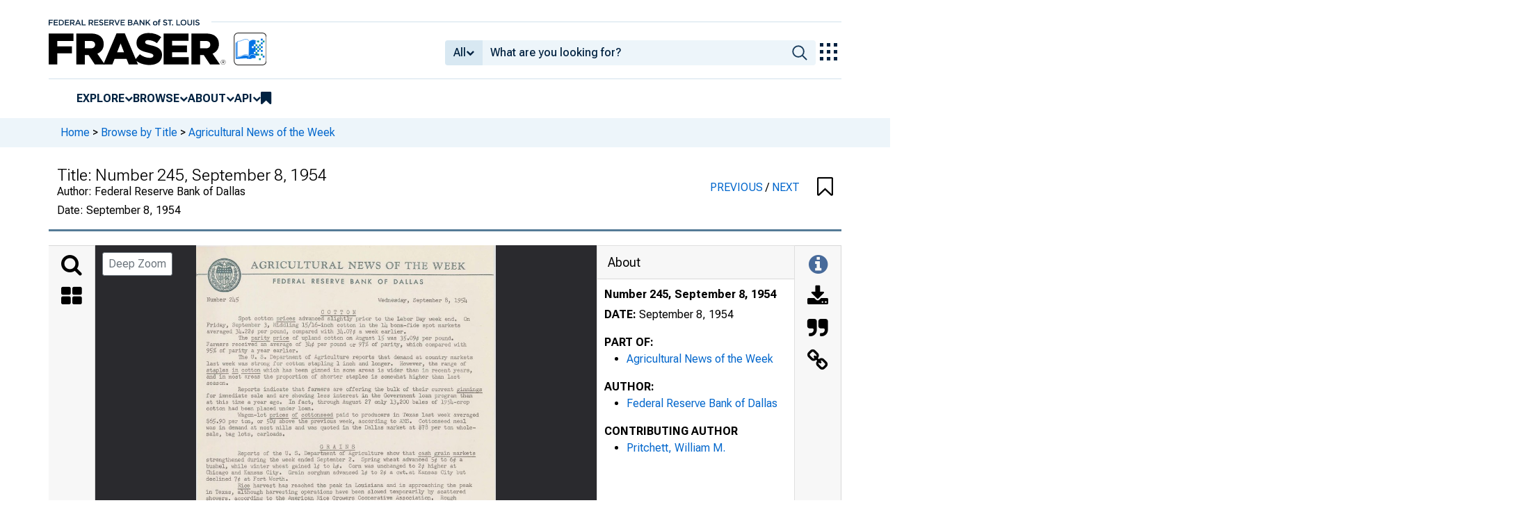

--- FILE ---
content_type: image/svg+xml
request_url: https://iiif.slf.digirati.io/svg/item/606832/606832_0_0000
body_size: 9342
content:
<svg viewBox="0 0 2355 3150" xmlns="http://www.w3.org/2000/svg">
  <text x="430" y="185" textLength="1686" font-size="73" lengthAdjust="spacingAndGlyphs" class="text-line-segment">AGRICULTURAL NEWS OF THE WEEK</text>
  <text x="603" y="302" textLength="1179" font-size="47" lengthAdjust="spacingAndGlyphs" class="text-line-segment">FEDERAL RESERVE BANK OF DALLAS</text>
  <text x="84" y="443" textLength="250" font-size="44" lengthAdjust="spacingAndGlyphs" class="text-line-segment">Number 24.5</text>
  <text x="983" y="540" textLength="275" font-size="36" lengthAdjust="spacingAndGlyphs" class="text-line-segment">C 0 T T 0 N</text>
  <text x="1429" y="442" textLength="702" font-size="47" lengthAdjust="spacingAndGlyphs" class="text-line-segment">Wednesday, September 8, 1954</text>
  <text x="332" y="591" textLength="1818" font-size="44" lengthAdjust="spacingAndGlyphs" class="text-line-segment">Spot cotton prices advanced slightly prior to the Labor Day week end, On</text>
  <text x="83" y="638" textLength="1991" font-size="45" lengthAdjust="spacingAndGlyphs" class="text-line-segment">Friday, September 3, Middling 15/16-inch cotton in the 14 bona-fide spot markets</text>
  <text x="84" y="692" textLength="1563" font-size="44" lengthAdjust="spacingAndGlyphs" class="text-line-segment">averaged 34.22¢ per pound, compared with 34.07¢ a week earlier.</text>
  <text x="334" y="739" textLength="1685" font-size="45" lengthAdjust="spacingAndGlyphs" class="text-line-segment">The parity price of upland cotton on August 15 was 35.09¢ per pound.</text>
  <text x="80" y="794" textLength="2044" font-size="44" lengthAdjust="spacingAndGlyphs" class="text-line-segment">Farmers received an average of 34¢ per pound or 97% of parity, which compared with</text>
  <text x="82" y="843" textLength="716" font-size="44" lengthAdjust="spacingAndGlyphs" class="text-line-segment">95% of parity a year earlier.</text>
  <text x="334" y="884" textLength="1838" font-size="48" lengthAdjust="spacingAndGlyphs" class="text-line-segment">The u. s. Department of Agriculture reports that demand at country markets</text>
  <text x="82" y="945" textLength="2039" font-size="44" lengthAdjust="spacingAndGlyphs" class="text-line-segment">last week was strong for cotton stapling 1 inch and longer. However, the range of</text>
  <text x="82" y="996" textLength="2083" font-size="44" lengthAdjust="spacingAndGlyphs" class="text-line-segment">staples in cotton which has been ginned in some areas is wider than in recent years,</text>
  <text x="82" y="1047" textLength="1991" font-size="44" lengthAdjust="spacingAndGlyphs" class="text-line-segment">and in most areas the proportion of shorter staples is somewhat higher than last</text>
  <text x="83" y="1098" textLength="167" font-size="44" lengthAdjust="spacingAndGlyphs" class="text-line-segment">season.</text>
  <text x="329" y="1146" textLength="1916" font-size="44" lengthAdjust="spacingAndGlyphs" class="text-line-segment">Reports indicate that farmers are offering the bulk of their current ginnings</text>
  <text x="78" y="1197" textLength="2093" font-size="44" lengthAdjust="spacingAndGlyphs" class="text-line-segment">for immediate sale and are showing less interest in the Government loan program than</text>
  <text x="81" y="1247" textLength="2066" font-size="44" lengthAdjust="spacingAndGlyphs" class="text-line-segment">at this time a year ago. In fact, through August 27 only 13,200 bales of 1954-crop</text>
  <text x="81" y="1297" textLength="840" font-size="44" lengthAdjust="spacingAndGlyphs" class="text-line-segment">cotton had been placed under loan.</text>
  <text x="326" y="1347" textLength="1894" font-size="44" lengthAdjust="spacingAndGlyphs" class="text-line-segment">Wagon-lot prices of cottonseed paid to producers in Texas last week averaged</text>
  <text x="79" y="1398" textLength="2042" font-size="50" lengthAdjust="spacingAndGlyphs" class="text-line-segment">$65.90 per ton, or 50¢ above-the previous week, according to AMS. Cottonseed meal</text>
  <text x="78" y="1448" textLength="2117" font-size="44" lengthAdjust="spacingAndGlyphs" class="text-line-segment">was in demand at most mills and was quoted in the Dallas market at $78 per ton whole-</text>
  <text x="80" y="1499" textLength="615" font-size="44" lengthAdjust="spacingAndGlyphs" class="text-line-segment">sale, bag lots, carloads.</text>
  <text x="973" y="1599" textLength="273" font-size="44" lengthAdjust="spacingAndGlyphs" class="text-line-segment">GRAINS</text>
  <text x="327" y="1640" textLength="1865" font-size="48" lengthAdjust="spacingAndGlyphs" class="text-line-segment">Reports of the u. s. Department of Agriculture show that cash grain markets</text>
  <text x="81" y="1696" textLength="2011" font-size="46" lengthAdjust="spacingAndGlyphs" class="text-line-segment">strengthened during the week ended September 2. Spring wheat advanced 5¢ to 6¢ a</text>
  <text x="80" y="1751" textLength="1961" font-size="44" lengthAdjust="spacingAndGlyphs" class="text-line-segment">bushel, while winter wheat gained 1¢ to 4¢. Corn was unchanged to 2¢ higher at</text>
  <text x="80" y="1801" textLength="2037" font-size="44" lengthAdjust="spacingAndGlyphs" class="text-line-segment">Chicago and Kansas City. Grain sorghum advanced 1¢ to 2¢ a cwt.at Kansas City but</text>
  <text x="79" y="1848" textLength="639" font-size="46" lengthAdjust="spacingAndGlyphs" class="text-line-segment">declined 7¢ at Fort Worth.</text>
  <text x="328" y="1903" textLength="1841" font-size="44" lengthAdjust="spacingAndGlyphs" class="text-line-segment">Rice harvest has reached the peak in Louisiana and is approaching the peak</text>
  <text x="78" y="1954" textLength="2041" font-size="44" lengthAdjust="spacingAndGlyphs" class="text-line-segment">in Texas, although harvesting operations have been slowed temporarily by scattered</text>
  <text x="78" y="2003" textLength="1965" font-size="44" lengthAdjust="spacingAndGlyphs" class="text-line-segment">showers, according to the American Rice Growers Cooperative Association, Rough</text>
  <text x="77" y="2053" textLength="2015" font-size="44" lengthAdjust="spacingAndGlyphs" class="text-line-segment">rice markets continue slow in both Texas and Louisiana. Few sales are being con-</text>
  <text x="76" y="2104" textLength="2142" font-size="44" lengthAdjust="spacingAndGlyphs" class="text-line-segment">firmed, and most offerings continue to be turned down. The bulk of the rice harvested</text>
  <text x="78" y="2156" textLength="540" font-size="44" lengthAdjust="spacingAndGlyphs" class="text-line-segment">is going storage.</text>
  <text x="326" y="2206" textLength="1817" font-size="44" lengthAdjust="spacingAndGlyphs" class="text-line-segment">It has been announced that the price support rate for 19.54-crop rice will</text>
  <text x="76" y="2250" textLength="2136" font-size="47" lengthAdjust="spacingAndGlyphs" class="text-line-segment">be the same as the preliminary rate announced July 8, o~.92 per cwt. of rough rice.</text>
  <text x="78" y="2308" textLength="2087" font-size="44" lengthAdjust="spacingAndGlyphs" class="text-line-segment">The 90% of the rice parity price as of August 1 is $4.89, which is below the minimum</text>
  <text x="78" y="2350" textLength="2086" font-size="47" lengthAdjust="spacingAndGlyphs" class="text-line-segment">support price announced earlier. The parity price of rice as of August lS was $5.47</text>
  <text x="76" y="2401" textLength="1938" font-size="48" lengthAdjust="spacingAndGlyphs" class="text-line-segment">per cwt., while the U. s. average farm price of rice was only ~4.10, or 75% of</text>
  <text x="77" y="2460" textLength="1338" font-size="44" lengthAdjust="spacingAndGlyphs" class="text-line-segment">parity. A year ago, rice was bringing 100% of parity.</text>
  <text x="897" y="2560" textLength="436" font-size="46" lengthAdjust="spacingAndGlyphs" class="text-line-segment">1 I V E S T 0 C K</text>
  <text x="326" y="2610" textLength="1713" font-size="44" lengthAdjust="spacingAndGlyphs" class="text-line-segment">Reports from the Fort Worth livestock market last week indicated that</text>
  <text x="77" y="2660" textLength="1939" font-size="44" lengthAdjust="spacingAndGlyphs" class="text-line-segment">demand for replacement livestock was fairly good, which reflects some optimism</text>
  <text x="79" y="2710" textLength="1963" font-size="44" lengthAdjust="spacingAndGlyphs" class="text-line-segment">on the part of feeders for the season ahead. Slaughter livestock, on the other</text>
  <text x="75" y="2760" textLength="815" font-size="44" lengthAdjust="spacingAndGlyphs" class="text-line-segment">hand, showed some price weakness.</text>
  <text x="324" y="2812" textLength="1663" font-size="44" lengthAdjust="spacingAndGlyphs" class="text-line-segment">High-grade stocker and feeder cattle sold at steady to firm prices.</text>
  <text x="76" y="2861" textLength="1966" font-size="44" lengthAdjust="spacingAndGlyphs" class="text-line-segment">Good and Choice stocker and .feeder calves and yearlings sold mostly from ~15 to</text>
  <text x="76" y="2906" textLength="766" font-size="44" lengthAdjust="spacingAndGlyphs" class="text-line-segment">$20, wit~ a few lots up to $22.</text>
  <style>                                     
.text-line-segment { fill: rgba(0,0,0,0) }
.text-line-segment::selection { fill: #fff; background: rgba(15, 76, 155, 0.8) }
  </style>
</svg>

--- FILE ---
content_type: image/svg+xml
request_url: https://fraser.stlouisfed.org/assets/svgs/waffle__alfred.svg
body_size: 190
content:
<svg xmlns="http://www.w3.org/2000/svg" width="50.5" height="50.5" viewBox="0 0 50.5 50.5">
  <g id="Group_3699" data-name="Group 3699" transform="translate(-1393.75 -1108.029)">
    <rect id="Rectangle_5465" data-name="Rectangle 5465" width="50" height="50" rx="5" transform="translate(1394 1108.279)" fill="#fff"/>
    <g id="Group_3682" data-name="Group 3682" transform="translate(1406.226 1113.567)">
      <rect id="Rectangle_5603" data-name="Rectangle 5603" width="11.028" height="34.081" transform="translate(0 10.63)" fill="#0073e6"/>
      <rect id="Rectangle_5604" data-name="Rectangle 5604" width="11.028" height="44.712" transform="translate(15.342)" fill="#1b988f"/>
    </g>
    <rect id="Rectangle_5466" data-name="Rectangle 5466" width="50" height="50" rx="5" transform="translate(1394 1108.279)" fill="none" stroke="#000" stroke-miterlimit="10" stroke-width="0.5"/>
  </g>
</svg>


--- FILE ---
content_type: image/svg+xml
request_url: https://iiif.slf.digirati.io/svg/item/606832/606832_0_0001
body_size: 5780
content:
<svg viewBox="0 0 2325 3144" xmlns="http://www.w3.org/2000/svg">
  <text x="421" y="270" textLength="1801" font-size="44" lengthAdjust="spacingAndGlyphs" class="text-line-segment">Good and Choice slaughter steers and yearlings brought $18.SO to $23.75,</text>
  <text x="173" y="314" textLength="2112" font-size="44" lengthAdjust="spacingAndGlyphs" class="text-line-segment">Common and Medium types ~,12 to ~18.)0. Fat-COws brought $9 to ~13. Good and Choice</text>
  <text x="173" y="371" textLength="1567" font-size="44" lengthAdjust="spacingAndGlyphs" class="text-line-segment">slaughter calves drew $14 to $20, Common and Medium $11 to $14.</text>
  <text x="423" y="421" textLength="1840" font-size="44" lengthAdjust="spacingAndGlyphs" class="text-line-segment">Prices for sheep and lambs were firm throughout the week. Fat lambs sold</text>
  <text x="173" y="470" textLength="1969" font-size="44" lengthAdjust="spacingAndGlyphs" class="text-line-segment">up to ~21, although most sales were between $17 and $19.SO. Stocker and feeder</text>
  <text x="173" y="522" textLength="618" font-size="44" lengthAdjust="spacingAndGlyphs" class="text-line-segment">lambs brought ~12 to $16.</text>
  <text x="423" y="573" textLength="1805" font-size="44" lengthAdjust="spacingAndGlyphs" class="text-line-segment">Hog prices suffered further seasonal losses last week and dropped to the</text>
  <text x="173" y="624" textLength="1817" font-size="44" lengthAdjust="spacingAndGlyphs" class="text-line-segment">lowest level since February 1953. The top price for the week was $20.50.</text>
  <text x="919" y="726" textLength="624" font-size="46" lengthAdjust="spacingAndGlyphs" class="text-line-segment">MISCELLANEOUS</text>
  <text x="425" y="777" textLength="1717" font-size="44" lengthAdjust="spacingAndGlyphs" class="text-line-segment">Texas broiler markets weakened last week, according to reports of the</text>
  <text x="174" y="827" textLength="1941" font-size="44" lengthAdjust="spacingAndGlyphs" class="text-line-segment">Texas Department of Agriculture. Broilers weighing 2! to 3 pounds brought 24¢</text>
  <text x="173" y="878" textLength="1764" font-size="44" lengthAdjust="spacingAndGlyphs" class="text-line-segment">to 25¢ per pound, reflecting losses of 1¢ to 2¢ from the previous week.</text>
  <text x="423" y="926" textLength="1777" font-size="44" lengthAdjust="spacingAndGlyphs" class="text-line-segment">About half a million pounds of mohair were purchased in Texas last week</text>
  <text x="173" y="977" textLength="1993" font-size="44" lengthAdjust="spacingAndGlyphs" class="text-line-segment">at 66!¢ to 67!¢ for Adult and $1.0l! to $1.02fr for Kid mohair, to the warehouse.</text>
  <text x="175" y="1026" textLength="813" font-size="44" lengthAdjust="spacingAndGlyphs" class="text-line-segment">Trade in Texas wools was dormant.</text>
  <text x="424" y="1077" textLength="1839" font-size="44" lengthAdjust="spacingAndGlyphs" class="text-line-segment">The growing peanut crop in the Southwest continued last week in generally</text>
  <text x="172" y="1128" textLength="2027" font-size="44" lengthAdjust="spacingAndGlyphs" class="text-line-segment">poor condition due to persisting-drought conditions, says AMS. Scattered showers</text>
  <text x="174" y="1180" textLength="2025" font-size="44" lengthAdjust="spacingAndGlyphs" class="text-line-segment">during the past week helped in localized areas. Fields where showers have fallen</text>
  <text x="173" y="1230" textLength="1916" font-size="44" lengthAdjust="spacingAndGlyphs" class="text-line-segment">probably can still make a crop if a good rain comes within the next few days.</text>
  <text x="172" y="1280" textLength="2092" font-size="44" lengthAdjust="spacingAndGlyphs" class="text-line-segment">Elsewhere, the outlook for the crop is poor. In south Texas where light harvesting</text>
  <text x="174" y="1330" textLength="1999" font-size="44" lengthAdjust="spacingAndGlyphs" class="text-line-segment">is under way, producers have been receiving around $237 to $242 per ton for best</text>
  <text x="174" y="1378" textLength="1591" font-size="44" lengthAdjust="spacingAndGlyphs" class="text-line-segment">quality peanuts, with fair quality stock as low as ~230 to $232.</text>
  <text x="424" y="1421" textLength="1769" font-size="48" lengthAdjust="spacingAndGlyphs" class="text-line-segment">The Index of Prices Received by U. s. Farmers rose 4 points (nearly 2%)</text>
  <text x="174" y="1479" textLength="1967" font-size="44" lengthAdjust="spacingAndGlyphs" class="text-line-segment">during the month ended August lS, according-tc:;-statistics compiled by the USDA.</text>
  <text x="175" y="1530" textLength="2114" font-size="44" lengthAdjust="spacingAndGlyphs" class="text-line-segment">The advance was led by cotton, milk, eggs, oranges, hogs, and cottonseed. Declini.ng</text>
  <text x="171" y="1581" textLength="1999" font-size="44" lengthAdjust="spacingAndGlyphs" class="text-line-segment">prices for commercial vegetables and tobacco were only partially offseting. The</text>
  <text x="168" y="1633" textLength="2036" font-size="44" lengthAdjust="spacingAndGlyphs" class="text-line-segment">mid-August index, at 251 (1910-14 = 100), compares with 247 at mid-July and 255 in</text>
  <text x="172" y="1686" textLength="295" font-size="44" lengthAdjust="spacingAndGlyphs" class="text-line-segment">August 1953.</text>
  <text x="1318" y="1786" textLength="375" font-size="63" lengthAdjust="spacingAndGlyphs" class="text-line-segment">w. M. Pritchett</text>
  <text x="1245" y="1837" textLength="547" font-size="44" lengthAdjust="spacingAndGlyphs" class="text-line-segment">Agricultural Economist</text>
  <style>                                     
.text-line-segment { fill: rgba(0,0,0,0) }
.text-line-segment::selection { fill: #fff; background: rgba(15, 76, 155, 0.8) }
  </style>
</svg>